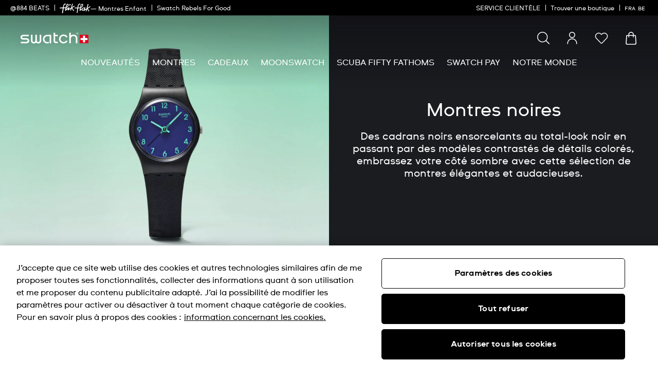

--- FILE ---
content_type: text/javascript; charset=utf-8
request_url: https://e.cquotient.com/recs/bdnv-swarp-EU/recently-viewed?callback=CQuotient._callback0&_=1769112778579&_device=mac&userId=&cookieId=abhk6ImzbqRtLryRrRTMdPvIap&emailId=&anchors=id%3A%3A%7C%7Csku%3A%3A%7C%7Ctype%3A%3A%7C%7Calt_id%3A%3A&slotId=search-results-suggestion&slotConfigId=Recently-viewed&slotConfigTemplate=slots%2Frecommendation%2FpdpProducts.isml&ccver=1.03&realm=BDNV&siteId=swarp-EU&instanceType=prd&v=v3.1.3&json=%7B%22userId%22%3A%22%22%2C%22cookieId%22%3A%22abhk6ImzbqRtLryRrRTMdPvIap%22%2C%22emailId%22%3A%22%22%2C%22anchors%22%3A%5B%7B%22id%22%3A%22%22%2C%22sku%22%3A%22%22%2C%22type%22%3A%22%22%2C%22alt_id%22%3A%22%22%7D%5D%2C%22slotId%22%3A%22search-results-suggestion%22%2C%22slotConfigId%22%3A%22Recently-viewed%22%2C%22slotConfigTemplate%22%3A%22slots%2Frecommendation%2FpdpProducts.isml%22%2C%22ccver%22%3A%221.03%22%2C%22realm%22%3A%22BDNV%22%2C%22siteId%22%3A%22swarp-EU%22%2C%22instanceType%22%3A%22prd%22%2C%22v%22%3A%22v3.1.3%22%7D
body_size: 80
content:
/**/ typeof CQuotient._callback0 === 'function' && CQuotient._callback0({"recently-viewed":{"displayMessage":"Recently Viewed","recs":[],"recoUUID":"d011dfef-17ad-4479-9338-eb33ecea769e"}});

--- FILE ---
content_type: text/javascript; charset=utf-8
request_url: https://p.cquotient.com/pebble?tla=bdnv-swarp-EU&activityType=viewCategory&callback=CQuotient._act_callback1&cookieId=abhk6ImzbqRtLryRrRTMdPvIap&userId=&emailId=&products=id%3A%3ASB02B104%7C%7Csku%3A%3A%3B%3Bid%3A%3AGB743-S26%7C%7Csku%3A%3A%3B%3Bid%3A%3ALB153%7C%7Csku%3A%3A%3B%3Bid%3A%3ALB170E%7C%7Csku%3A%3A%3B%3Bid%3A%3ASO28B113%7C%7Csku%3A%3A%3B%3Bid%3A%3ASO29B704%7C%7Csku%3A%3A%3B%3Bid%3A%3ASO29B703%7C%7Csku%3A%3A%3B%3Bid%3A%3ASB03B100%7C%7Csku%3A%3A%3B%3Bid%3A%3ASO28B704%7C%7Csku%3A%3A%3B%3Bid%3A%3ASUSB422%7C%7Csku%3A%3A%3B%3Bid%3A%3ASUSB406%7C%7Csku%3A%3A%3B%3Bid%3A%3AYVB416%7C%7Csku%3A%3A%3B%3Bid%3A%3ASB02B103-6000%7C%7Csku%3A%3A%3B%3Bid%3A%3ASO32Z105%7C%7Csku%3A%3A%3B%3Bid%3A%3ALB188%7C%7Csku%3A%3A%3B%3Bid%3A%3ASB02B400%7C%7Csku%3A%3A%3B%3Bid%3A%3ASS08K103%7C%7Csku%3A%3A%3B%3Bid%3A%3ASO30B400%7C%7Csku%3A%3A%3B%3Bid%3A%3AYVS533G%7C%7Csku%3A%3A%3B%3Bid%3A%3ASB03B107%7C%7Csku%3A%3A%3B%3Bid%3A%3ASO27M104-5300%7C%7Csku%3A%3A%3B%3Bid%3A%3ASVIB105-5300%7C%7Csku%3A%3A%3B%3Bid%3A%3ASUOZ350%7C%7Csku%3A%3A%3B%3Bid%3A%3ASO29B109%7C%7Csku%3A%3A&categoryId=black-watches&refinements=%5B%7B%22name%22%3A%22Category%22%2C%22value%22%3A%22black-watches%22%7D%5D&personalized=false&sortingRule=bestseller&realm=BDNV&siteId=swarp-EU&instanceType=prd&queryLocale=fr_BE&locale=fr_BE&referrer=&currentLocation=https%3A%2F%2Fwww.swatch.com%2Ffr-be%2Fwatches%2Fblack-watches%2F&ls=true&_=1769112779332&v=v3.1.3&fbPixelId=__UNKNOWN__
body_size: 269
content:
/**/ typeof CQuotient._act_callback1 === 'function' && CQuotient._act_callback1([{"k":"__cq_uuid","v":"abhk6ImzbqRtLryRrRTMdPvIap","m":34128000},{"k":"__cq_seg","v":"0~0.00!1~0.00!2~0.00!3~0.00!4~0.00!5~0.00!6~0.00!7~0.00!8~0.00!9~0.00","m":2592000}]);